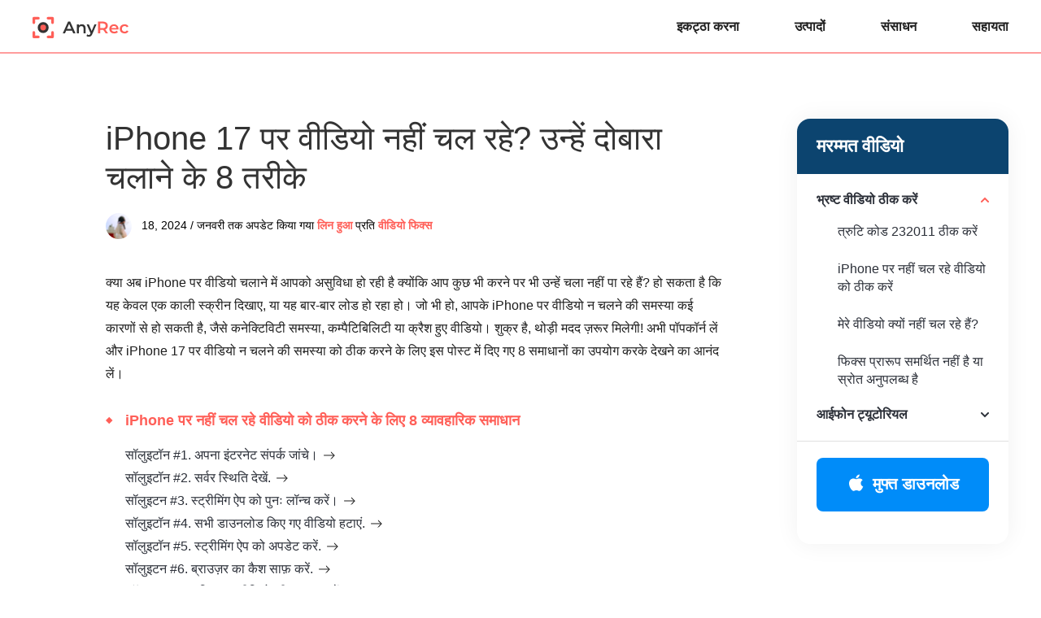

--- FILE ---
content_type: text/html; charset=UTF-8
request_url: https://www.anyrec.io/hi/videos-not-playing-on-iphone/
body_size: 12903
content:
<!DOCTYPE html><html lang="hi"><head> <meta charset="UTF-8"> <meta name="viewport" content="width=device-width, initial-scale=1.0"> <meta http-equiv="X-UA-Compatible" content="IE=edge,chrome=1"> <title>iPhone 17 पर वीडियो न चलने की समस्या को ठीक करने के 8 उपयोगी तरीके</title> <link rel="stylesheet" href="https://www.anyrec.io/wp-content/themes/anyrec/css/article.css"> <link rel="shortcut icon" href="/favicon.ico" type="image/x-icon"/> <script>(function(w,d,s,l,i){w[l]=w[l]||[];w[l].push({'gtm.start': new Date().getTime(),event:'gtm.js'});var f=d.getElementsByTagName(s)[0], j=d.createElement(s),dl=l!='dataLayer'?'&l='+l:'';j.async=true;j.src= 'https://www.googletagmanager.com/gtm.js?id='+i+dl;f.parentNode.insertBefore(j,f); })(window,document,'script','dataLayer','GTM-KWQ49RN');</script> <meta name='robots' content='index, follow, max-image-preview:large, max-snippet:-1, max-video-preview:-1' /> <style>img:is([sizes="auto" i], [sizes^="auto," i]) { contain-intrinsic-size: 3000px 1500px }</style> <meta name="description" content="iPhone पर वीडियो न चलने से परेशानी हो रही है? iPhone वीडियो प्लेबैक समस्या को ठीक करने और चलते-फिरते वीडियो का आनंद लेने के 8 व्यावहारिक तरीके प्राप्त करें।" /> <link rel="canonical" href="https://www.anyrec.io/hi/videos-not-playing-on-iphone/" /> <style id='classic-theme-styles-inline-css' type='text/css'>/*! This file is auto-generated */.wp-block-button__link{color:#fff;background-color:#32373c;border-radius:9999px;box-shadow:none;text-decoration:none;padding:calc(.667em + 2px) calc(1.333em + 2px);font-size:1.125em}.wp-block-file__button{background:#32373c;color:#fff;text-decoration:none}</style><link rel='stylesheet' id='trp-language-switcher-style-css' href='https://www.anyrec.io/wp-content/plugins/translatepress-multilingual/assets/css/trp-language-switcher.css?ver=2.9.19' type='text/css' media='all' /><script type="text/javascript" src="https://www.anyrec.io/wp-includes/js/jquery/jquery.min.js?ver=3.7.1" id="jquery-core-js"></script><script type="text/javascript" src="https://www.anyrec.io/wp-includes/js/jquery/jquery-migrate.min.js?ver=3.4.1" id="jquery-migrate-js"></script><link rel='shortlink' href='https://www.anyrec.io/hi/?p=32584' /><link rel="alternate" hreflang="en-US" href="https://www.anyrec.io/videos-not-playing-on-iphone/"/><link rel="alternate" hreflang="ar" href="https://www.anyrec.io/ar/videos-not-playing-on-iphone/"/><link rel="alternate" hreflang="cs-CZ" href="https://www.anyrec.io/cs/videos-not-playing-on-iphone/"/><link rel="alternate" hreflang="da-DK" href="https://www.anyrec.io/da/videos-not-playing-on-iphone/"/><link rel="alternate" hreflang="el" href="https://www.anyrec.io/el/videos-not-playing-on-iphone/"/><link rel="alternate" hreflang="es-ES" href="https://www.anyrec.io/es/videos-not-playing-on-iphone/"/><link rel="alternate" hreflang="fi" href="https://www.anyrec.io/fi/videos-not-playing-on-iphone/"/><link rel="alternate" hreflang="he-IL" href="https://www.anyrec.io/he/videos-not-playing-on-iphone/"/><link rel="alternate" hreflang="it-IT" href="https://www.anyrec.io/it/videos-not-playing-on-iphone/"/><link rel="alternate" hreflang="pt-PT" href="https://www.anyrec.io/pt/videos-not-playing-on-iphone/"/><link rel="alternate" hreflang="zh-CN" href="https://www.anyrec.io/zh/videos-not-playing-on-iphone/"/><link rel="alternate" hreflang="zh-TW" href="https://www.anyrec.io/zh_tw/videos-not-playing-on-iphone/"/><link rel="alternate" hreflang="ko-KR" href="https://www.anyrec.io/ko/videos-not-playing-on-iphone/"/><link rel="alternate" hreflang="ms-MY" href="https://www.anyrec.io/ms/videos-not-playing-on-iphone/"/><link rel="alternate" hreflang="th" href="https://www.anyrec.io/th/videos-not-playing-on-iphone/"/><link rel="alternate" hreflang="tr-TR" href="https://www.anyrec.io/tr/videos-not-playing-on-iphone/"/><link rel="alternate" hreflang="ru-RU" href="https://www.anyrec.io/ru/videos-not-playing-on-iphone/"/><link rel="alternate" hreflang="ro-RO" href="https://www.anyrec.io/ro/videos-not-playing-on-iphone/"/><link rel="alternate" hreflang="hu-HU" href="https://www.anyrec.io/hu/videos-not-playing-on-iphone/"/><link rel="alternate" hreflang="hr" href="https://www.anyrec.io/hr/videos-not-playing-on-iphone/"/><link rel="alternate" hreflang="sv-SE" href="https://www.anyrec.io/sv/videos-not-playing-on-iphone/"/><link rel="alternate" hreflang="pl-PL" href="https://www.anyrec.io/pl/videos-not-playing-on-iphone/"/><link rel="alternate" hreflang="nl-NL" href="https://www.anyrec.io/nl/videos-not-playing-on-iphone/"/><link rel="alternate" hreflang="nb-NO" href="https://www.anyrec.io/nb/videos-not-playing-on-iphone/"/><link rel="alternate" hreflang="ja" href="https://www.anyrec.io/ja/videos-not-playing-on-iphone/"/><link rel="alternate" hreflang="hi-IN" href="https://www.anyrec.io/hi/videos-not-playing-on-iphone/"/><link rel="alternate" hreflang="de-DE" href="https://www.anyrec.io/de/videos-not-playing-on-iphone/"/><link rel="alternate" hreflang="fr-FR" href="https://www.anyrec.io/fr/videos-not-playing-on-iphone/"/><link rel="alternate" hreflang="vi" href="https://www.anyrec.io/vi/videos-not-playing-on-iphone/"/><link rel="alternate" hreflang="en" href="https://www.anyrec.io/videos-not-playing-on-iphone/"/><link rel="alternate" hreflang="cs" href="https://www.anyrec.io/cs/videos-not-playing-on-iphone/"/><link rel="alternate" hreflang="da" href="https://www.anyrec.io/da/videos-not-playing-on-iphone/"/><link rel="alternate" hreflang="es" href="https://www.anyrec.io/es/videos-not-playing-on-iphone/"/><link rel="alternate" hreflang="he" href="https://www.anyrec.io/he/videos-not-playing-on-iphone/"/><link rel="alternate" hreflang="it" href="https://www.anyrec.io/it/videos-not-playing-on-iphone/"/><link rel="alternate" hreflang="pt" href="https://www.anyrec.io/pt/videos-not-playing-on-iphone/"/><link rel="alternate" hreflang="zh" href="https://www.anyrec.io/zh/videos-not-playing-on-iphone/"/><link rel="alternate" hreflang="ko" href="https://www.anyrec.io/ko/videos-not-playing-on-iphone/"/><link rel="alternate" hreflang="ms" href="https://www.anyrec.io/ms/videos-not-playing-on-iphone/"/><link rel="alternate" hreflang="tr" href="https://www.anyrec.io/tr/videos-not-playing-on-iphone/"/><link rel="alternate" hreflang="ru" href="https://www.anyrec.io/ru/videos-not-playing-on-iphone/"/><link rel="alternate" hreflang="ro" href="https://www.anyrec.io/ro/videos-not-playing-on-iphone/"/><link rel="alternate" hreflang="hu" href="https://www.anyrec.io/hu/videos-not-playing-on-iphone/"/><link rel="alternate" hreflang="sv" href="https://www.anyrec.io/sv/videos-not-playing-on-iphone/"/><link rel="alternate" hreflang="pl" href="https://www.anyrec.io/pl/videos-not-playing-on-iphone/"/><link rel="alternate" hreflang="nl" href="https://www.anyrec.io/nl/videos-not-playing-on-iphone/"/><link rel="alternate" hreflang="nb" href="https://www.anyrec.io/nb/videos-not-playing-on-iphone/"/><link rel="alternate" hreflang="hi" href="https://www.anyrec.io/hi/videos-not-playing-on-iphone/"/><link rel="alternate" hreflang="de" href="https://www.anyrec.io/de/videos-not-playing-on-iphone/"/><link rel="alternate" hreflang="fr" href="https://www.anyrec.io/fr/videos-not-playing-on-iphone/"/><link rel="alternate" hreflang="x-default" href="https://www.anyrec.io/videos-not-playing-on-iphone/"/><script type="application/ld+json" class="saswp-schema-markup-output">[
    {
        "@context": "https:\/\/schema.org\/",
        "@type": "FAQPage",
        "@id": "FAQ",
        "headline": "8 Helpful Ways to Fix Videos Not Playing on iPhone 15\/14\/13",
        "datePublished": "2024-01-17T00:00:00Z",
        "dateModified": "2024-01-17T00:00:00Z",
        "dateCreated": "2024-01-17T00:00:00Z",
        "mainEntity": [
            {
                "@type": "Question",
                "name": "\u092e\u0947\u0930\u0947 iPhone \u092a\u0930 \u0935\u0940\u0921\u093f\u092f\u094b \u0915\u094d\u092f\u094b\u0902 \u0928\u0939\u0940\u0902 \u091a\u0932\u0947\u0902\u0917\u0947?",
                "acceptedAnswer": {
                    "@type": "Answer",
                    "text": "\u0915\u0928\u0947\u0915\u094d\u091f\u093f\u0935\u093f\u091f\u0940 \u0938\u092e\u0938\u094d\u092f\u093e\u0913\u0902 \u0915\u0947 \u0905\u0932\u093e\u0935\u093e, \u0935\u0940\u0921\u093f\u092f\u094b \u092a\u094d\u0932\u0947\u092c\u0948\u0915 \u0938\u092e\u0938\u094d\u092f\u093e\u0913\u0902 \u0915\u0947 \u0932\u093f\u090f \u0905\u0928\u0941\u0915\u0942\u0932\u0924\u093e \u092d\u0940 \u090f\u0915 \u0938\u0902\u0926\u093f\u0917\u094d\u0927 \u0939\u0948\u0964 \u0907\u0938\u0915\u0947 \u0905\u0932\u093e\u0935\u093e, \u0905\u092a\u0930\u094d\u092f\u093e\u092a\u094d\u0924 \u092d\u0902\u0921\u093e\u0930\u0923 \u0915\u0947 \u0915\u093e\u0930\u0923 \u092f\u0939 \u0938\u092e\u0938\u094d\u092f\u093e \u0939\u094b\u0924\u0940 \u0939\u0948, \u0938\u093e\u0925 \u0939\u0940 \u0926\u0942\u0937\u093f\u0924 \u0915\u0948\u0936, \u0915\u0941\u0915\u0940\u091c\u093c, \u0921\u0947\u091f\u093e \u0914\u0930 \u091b\u094b\u091f\u0940-\u092e\u094b\u091f\u0940 \u0917\u0921\u093c\u092c\u0921\u093c\u093f\u092f\u093e\u0901 \u092d\u0940 \u0907\u0938\u0915\u0947 \u092a\u094d\u0930\u0924\u093f\u0928\u093f\u0927\u093f \u0915\u093e\u0930\u0923\u094b\u0902 \u092e\u0947\u0902 \u0938\u0947 \u0939\u0948\u0902\u0964"
                }
            },
            {
                "@type": "Question",
                "name": "iPhones \u0926\u094d\u0935\u093e\u0930\u093e \u0915\u094c\u0928 \u0938\u0947 \u0935\u0940\u0921\u093f\u092f\u094b \u092a\u094d\u0930\u093e\u0930\u0942\u092a \u0938\u092e\u0930\u094d\u0925\u093f\u0924 \u0939\u0948\u0902?",
                "acceptedAnswer": {
                    "@type": "Answer",
                    "text": "iPhone \u092a\u0930 \u091a\u0932\u093e\u090f \u091c\u093e \u0938\u0915\u0928\u0947 \u0935\u093e\u0932\u0947 \u092a\u094d\u0930\u092e\u0941\u0916 \u0935\u0940\u0921\u093f\u092f\u094b \u092a\u094d\u0930\u093e\u0930\u0942\u092a MPEG 4, MOV, M4V \u0914\u0930 AVI \u0939\u0948\u0902\u0964 \u0907\u0938\u0932\u093f\u090f, \u0915\u093f\u0938\u0940 iOS \u0921\u093f\u0935\u093e\u0907\u0938 \u092a\u0930 \u0935\u0940\u0921\u093f\u092f\u094b \u092d\u0947\u091c\u0928\u0947 \u0938\u0947 \u092a\u0939\u0932\u0947, \u0935\u0940\u0921\u093f\u092f\u094b \u0907\u0928\u092e\u0947\u0902 \u0938\u0947 \u0915\u093f\u0938\u0940 \u090f\u0915 \u092a\u094d\u0930\u093e\u0930\u0942\u092a \u092e\u0947\u0902 \u0939\u094b\u0928\u093e \u091a\u093e\u0939\u093f\u090f, \u0905\u0928\u094d\u092f\u0925\u093e \u0910\u0938\u093e \u0915\u094b\u0908 \u0924\u0930\u0940\u0915\u093e \u0928\u0939\u0940\u0902 \u0939\u0948 \u091c\u093f\u0938\u0938\u0947 \u0906\u092a \u0909\u0928\u094d\u0939\u0947\u0902 \u0926\u0947\u0916 \u0938\u0915\u0947\u0902\u0964"
                }
            },
            {
                "@type": "Question",
                "name": "\u0915\u094d\u092f\u093e iPhone \u092a\u0930 MP4 \u0935\u0940\u0921\u093f\u092f\u094b \u091a\u0932\u093e\u0928\u093e \u0905\u0938\u0902\u092d\u0935 \u0939\u0948?",
                "acceptedAnswer": {
                    "@type": "Answer",
                    "text": "\u0939\u093e\u0901\u0964 iPhone MP4 \u092b\u093c\u093e\u0907\u0932\u094b\u0902 \u0915\u093e \u0938\u092e\u0930\u094d\u0925\u0928 \u0915\u0930\u0924\u093e \u0939\u0948; \u0939\u093e\u0932\u093e\u0901\u0915\u093f, iPhone \u0915\u0947\u0935\u0932 \u0924\u092d\u0940 \u0935\u0940\u0921\u093f\u092f\u094b \u0915\u094b \u092a\u0939\u091a\u093e\u0928 \u0938\u0915\u0924\u093e \u0939\u0948 \u091c\u092c \u0935\u0939 MPEG 4 \u092e\u0947\u0902 \u0938\u0902\u092a\u0940\u0921\u093c\u093f\u0924 \u0939\u094b\u0964 \u0907\u0938\u0932\u093f\u090f, \u092f\u0939 \u0938\u0902\u092d\u0935 \u0939\u0948 \u0915\u093f MP4 \u0935\u0940\u0921\u093f\u092f\u094b \u0907\u0938 \u0924\u0930\u0939 \u0938\u0947 \u0938\u0902\u092a\u0940\u0921\u093c\u093f\u0924 \u0928\u0939\u0940\u0902 \u0939\u0948, \u0907\u0938\u0932\u093f\u090f \u0906\u092a \u0907\u0938\u0947 \u0928\u0939\u0940\u0902 \u0926\u0947\u0916 \u0938\u0915\u0924\u0947\u0964"
                }
            },
            {
                "@type": "Question",
                "name": "\u092e\u0948\u0902 iPhone 15\/14\/13\/12\/11 \u092a\u0930 \u0928\u0939\u0940\u0902 \u091a\u0932 \u0930\u0939\u0947 \u0935\u0940\u0921\u093f\u092f\u094b \u0915\u094b \u0939\u0932 \u0915\u0930\u0928\u0947 \u0915\u0947 \u0932\u093f\u090f \u0928\u0947\u091f\u0935\u0930\u094d\u0915 \u0938\u0947\u091f\u093f\u0902\u0917\u094d\u0938 \u0915\u0948\u0938\u0947 \u0930\u0940\u0938\u0947\u091f \u0915\u0930\u0942\u0902?",
                "acceptedAnswer": {
                    "@type": "Answer",
                    "text": "&quot;\u0938\u0947\u091f\u093f\u0902\u0917\u094d\u0938&quot; \u0910\u092a \u092a\u0930, &quot;\u0938\u093e\u092e\u093e\u0928\u094d\u092f&quot; \u092a\u0930 \u091c\u093e\u090f\u0902, \u092b\u093f\u0930 &quot;\u091f\u094d\u0930\u093e\u0902\u0938\u092b\u0930 \u092f\u093e \u0930\u0940\u0938\u0947\u091f \u0906\u0908\u092b\u094b\u0928&quot; \u0935\u093f\u0915\u0932\u094d\u092a \u092a\u0930 \u091f\u0948\u092a \u0915\u0930\u0947\u0902\u0964 \u0907\u0938\u0915\u0947 \u092c\u093e\u0926, &quot;\u0930\u0940\u0938\u0947\u091f&quot; \u092a\u0930 \u091f\u0948\u092a \u0915\u0930\u0947\u0902 \u0914\u0930 &quot;\u0928\u0947\u091f\u0935\u0930\u094d\u0915 \u0938\u0947\u091f\u093f\u0902\u0917\u094d\u0938 \u0930\u0940\u0938\u0947\u091f \u0915\u0930\u0947\u0902&quot; \u091a\u0941\u0928\u0947\u0902\u0964 \u0905\u092a\u0928\u093e \u0938\u094d\u0915\u094d\u0930\u0940\u0928 \u092a\u093e\u0938\u0935\u0930\u094d\u0921 \u0926\u0930\u094d\u091c \u0915\u0930\u0947\u0902, \u092b\u093f\u0930 \u0915\u093e\u0930\u094d\u0930\u0935\u093e\u0908 \u0915\u0940 \u092a\u0941\u0937\u094d\u091f\u093f \u0915\u0930\u0928\u0947 \u0915\u0947 \u0932\u093f\u090f &quot;\u0928\u0947\u091f\u0935\u0930\u094d\u0915 \u0938\u0947\u091f\u093f\u0902\u0917\u094d\u0938 \u0930\u0940\u0938\u0947\u091f \u0915\u0930\u0947\u0902&quot; \u092a\u0930 \u0926\u094b\u092c\u093e\u0930\u093e \u091f\u0948\u092a \u0915\u0930\u0947\u0902\u0964"
                }
            }
        ],
        "image": [
            {
                "@type": "ImageObject",
                "@id": "https:\/\/www.anyrec.io\/hi\/videos-not-playing-on-iphone\/#primaryimage",
                "url": "https:\/\/www.anyrec.io\/images\/2024\/01\/videos-not-playing-on-iphone-1200x900.jpg",
                "width": "1200",
                "height": "900",
                "caption": "Videos Not Playing on iPhone"
            },
            {
                "@type": "ImageObject",
                "url": "https:\/\/www.anyrec.io\/images\/2024\/01\/videos-not-playing-on-iphone-1200x720.jpg",
                "width": "1200",
                "height": "720",
                "caption": "Videos Not Playing on iPhone"
            },
            {
                "@type": "ImageObject",
                "url": "https:\/\/www.anyrec.io\/images\/2024\/01\/videos-not-playing-on-iphone-1200x675.jpg",
                "width": "1200",
                "height": "675",
                "caption": "Videos Not Playing on iPhone"
            },
            {
                "@type": "ImageObject",
                "url": "https:\/\/www.anyrec.io\/images\/2024\/01\/videos-not-playing-on-iphone-431x431.jpg",
                "width": "431",
                "height": "431",
                "caption": "Videos Not Playing on iPhone"
            }
        ]
    },
    {
        "@context": "https:\/\/schema.org\/",
        "@type": "TechArticle",
        "@id": "https:\/\/www.anyrec.io\/hi\/videos-not-playing-on-iphone\/#TechArticle",
        "url": "https:\/\/www.anyrec.io\/hi\/videos-not-playing-on-iphone\/",
        "inLanguage": "hi-IN",
        "mainEntityOfPage": "https:\/\/www.anyrec.io\/hi\/videos-not-playing-on-iphone\/",
        "headline": "8 Helpful Ways to Fix Videos Not Playing on iPhone 17",
        "description": "iPhone \u092a\u0930 \u0935\u0940\u0921\u093f\u092f\u094b \u0928 \u091a\u0932\u0928\u0947 \u0938\u0947 \u092a\u0930\u0947\u0936\u093e\u0928\u0940 \u0939\u094b \u0930\u0939\u0940 \u0939\u0948? iPhone \u0935\u0940\u0921\u093f\u092f\u094b \u092a\u094d\u0932\u0947\u092c\u0948\u0915 \u0938\u092e\u0938\u094d\u092f\u093e \u0915\u094b \u0920\u0940\u0915 \u0915\u0930\u0928\u0947 \u0914\u0930 \u091a\u0932\u0924\u0947-\u092b\u093f\u0930\u0924\u0947 \u0935\u0940\u0921\u093f\u092f\u094b \u0915\u093e \u0906\u0928\u0902\u0926 \u0932\u0947\u0928\u0947 \u0915\u0947 8 \u0935\u094d\u092f\u093e\u0935\u0939\u093e\u0930\u093f\u0915 \u0924\u0930\u0940\u0915\u0947 \u092a\u094d\u0930\u093e\u092a\u094d\u0924 \u0915\u0930\u0947\u0902\u0964",
        "articleBody": "Repair Video Fix Corrupt Videos Fix Error Code 232011 Fix Videos Not Playing on iPhone Why Are My Videos Not Playing Fix Format Is Not Supported or Source Is Unavailable iPhone Tutorials Turn Off HEIC on iPhone Send Videos from Andorid to iPhone Shorten a Video on iPhone Delete Contacts on iPhone Convert iPhone Videos to MP4 iPhone Ringtone Maker Free Download Free Download ",
        "keywords": "",
        "datePublished": "2024-01-18T07:08:53+00:00",
        "dateModified": "2024-01-18T07:08:53+00:00",
        "author": {
            "@type": "Person",
            "name": "\u0932\u093f\u0928 \u0939\u0941\u0906",
            "url": "https:\/\/www.anyrec.io\/hi\/author\/lynn-hu\/",
            "sameAs": [],
            "image": {
                "@type": "ImageObject",
                "url": "https:\/\/www.anyrec.io\/images\/author\/lynn-hu.png",
                "height": 180,
                "width": 179
            }
        },
        "editor": {
            "@type": "Person",
            "name": "\u0932\u093f\u0928 \u0939\u0941\u0906",
            "url": "https:\/\/www.anyrec.io\/hi\/author\/lynn-hu\/",
            "sameAs": [],
            "image": {
                "@type": "ImageObject",
                "url": "https:\/\/www.anyrec.io\/images\/author\/lynn-hu.png",
                "height": 180,
                "width": 179
            }
        },
        "publisher": {
            "@type": "Organization",
            "name": "Anyrec.io",
            "url": "https:\/\/www.anyrec.io",
            "logo": {
                "@type": "ImageObject",
                "url": "",
                "width": "",
                "height": ""
            }
        },
        "mainEntity": {
            "@type": "ItemList",
            "itemListElement": [
                "Videos Not Playing on iPhone 17? 8 Ways to Play Them Again"
            ],
            "itemListOrder": "http:\/\/schema.org\/ItemListOrderAscending ",
            "name": "iPhone 17 \u092a\u0930 \u0935\u0940\u0921\u093f\u092f\u094b \u0928 \u091a\u0932\u0928\u0947 \u0915\u0940 \u0938\u092e\u0938\u094d\u092f\u093e \u0915\u094b \u0920\u0940\u0915 \u0915\u0930\u0928\u0947 \u0915\u0947 8 \u0909\u092a\u092f\u094b\u0917\u0940 \u0924\u0930\u0940\u0915\u0947"
        },
        "image": [
            {
                "@type": "ImageObject",
                "@id": "https:\/\/www.anyrec.io\/hi\/videos-not-playing-on-iphone\/#primaryimage",
                "url": "https:\/\/www.anyrec.io\/images\/2024\/01\/videos-not-playing-on-iphone-1200x900.jpg",
                "width": "1200",
                "height": "900",
                "caption": "Videos Not Playing on iPhone"
            },
            {
                "@type": "ImageObject",
                "url": "https:\/\/www.anyrec.io\/images\/2024\/01\/videos-not-playing-on-iphone-1200x720.jpg",
                "width": "1200",
                "height": "720",
                "caption": "Videos Not Playing on iPhone"
            },
            {
                "@type": "ImageObject",
                "url": "https:\/\/www.anyrec.io\/images\/2024\/01\/videos-not-playing-on-iphone-1200x675.jpg",
                "width": "1200",
                "height": "675",
                "caption": "Videos Not Playing on iPhone"
            },
            {
                "@type": "ImageObject",
                "url": "https:\/\/www.anyrec.io\/images\/2024\/01\/videos-not-playing-on-iphone-431x431.jpg",
                "width": "431",
                "height": "431",
                "caption": "Videos Not Playing on iPhone"
            }
        ]
    }
]</script></head><body data-rsssl="1"><noscript><iframe src="https://www.googletagmanager.com/ns.html?id=GTM-KWQ49RN"height="0" width="0" style="display:none;visibility:hidden"></iframe></noscript> <div class="header"> <div class="center header_box"> <a class="logo" href="/hi/"><img src="/images/index/anyrec-logo.svg" loading="lazy" alt="Anyrec लोगो" width="119" height="27" /></a> <div class="toggle"><i></i></div> <ul class="header_nav"> <li><a href="/hi/store/">इकट्ठा करना</a></li> <li><a href="/hi/products/">उत्पादों</a></li> <li><a href="/hi/resource/">संसाधन</a></li> <li><a href="/hi/support/">सहायता</a></li> </ul> </div></div> <div class="main center flex_box"> <div class="left"> <div class="related_v1"> <p class="title">मरम्मत वीडियो</p> <ul> <li class="active"> <p>भ्रष्ट वीडियो ठीक करें</p> <ol> <li><a href="/hi/fix-error-code-232011/">त्रुटि कोड 232011 ठीक करें</a></li> <li><a href="/hi/videos-not-playing-on-iphone/">iPhone पर नहीं चल रहे वीडियो को ठीक करें</a></li> <li><a href="/hi/why-are-my-videos-not-playing/">मेरे वीडियो क्यों नहीं चल रहे हैं? </a></li> <li><a href="/hi/format-is-not-supported-or-source-is-unavailable/">फिक्स प्रारूप समर्थित नहीं है या स्रोत अनुपलब्ध है</a></li> </ol> </li> <li> <p>आईफोन ट्यूटोरियल</p> <ol> <li><a href="/hi/turn-off-heic-on-iphone/">IPhone पर HEIC को बंद करें</a></li> <li><a href="/hi/send-video-from-android-to-iphone/">Andorid से iPhone पर वीडियो भेजें</a></li> <li><a href="/hi/shorten-a-video-on-iphone/">IPhone पर एक वीडियो छोटा करें</a></li> <li><a href="/hi/delete-contacts-on-iphone/">IPhone पर संपर्क हटाएं</a></li> <li><a href="/hi/convert-iphone-video-to-mp4/">iPhone वीडियो को MP4 में बदलें </a></li> <li><a href="/hi/iphone-ringtone-maker/">iPhone रिंगटोन निर्माता</a></li> </ol> </li> </ul> <div class="btn"> <a class="win_btn" href="https://download.anyrec.io/video-repair.exe"><i></i><span>मुफ्त डाउनलोड</span></a> <a class="mac_btn" href="https://download.anyrec.io/mac/video-repair-for-mac.dmg"><i></i><span>मुफ्त डाउनलोड</span></a> </div> </div> </div> <div class="main_box" style="margin:0px auto 48px;"> <h1>iPhone 17 पर वीडियो नहीं चल रहे? उन्हें दोबारा चलाने के 8 तरीके</h1> <div class="author"><img decoding="async" loading="lazy" width="32" height="32" src="/images/author/lynn-hu-s.png" alt="लिन हुआ"><div><span>18, 2024 / जनवरी तक अपडेट किया गया</span> <a class="author_name" href="https://www.anyrec.io/hi/author/lynn-hu/">लिन हुआ</a> प्रति <a href="https://www.anyrec.io/hi/video-fix/">वीडियो फिक्स</a></div></div> <p>क्या अब iPhone पर वीडियो चलाने में आपको असुविधा हो रही है क्योंकि आप कुछ भी करने पर भी उन्हें चला नहीं पा रहे हैं? हो सकता है कि यह केवल एक काली स्क्रीन दिखाए, या यह बार-बार लोड हो रहा हो। जो भी हो, आपके iPhone पर वीडियो न चलने की समस्या कई कारणों से हो सकती है, जैसे कनेक्टिविटी समस्या, कम्पैटिबिलिटी या क्रैश हुए वीडियो। शुक्र है, थोड़ी मदद ज़रूर मिलेगी! अभी पॉपकॉर्न लें और iPhone 17 पर वीडियो न चलने की समस्या को ठीक करने के लिए इस पोस्ट में दिए गए 8 समाधानों का उपयोग करके देखने का आनंद लें।</p> <a class="part" href="#part1">iPhone पर नहीं चल रहे वीडियो को ठीक करने के लिए 8 व्यावहारिक समाधान</a> <ul class="part_list"> <li><a href="#part1-1">सॉलुइटॉन #1. अपना इंटरनेट संपर्क जांचे।</a></li> <li><a href="#part1-2">सॉलुइटॉन #2. सर्वर स्थिति देखें.</a></li> <li><a href="#part1-3">सॉलुइटन #3. स्ट्रीमिंग ऐप को पुनः लॉन्च करें।</a></li> <li><a href="#part1-4">सॉलुइटॉन #4. सभी डाउनलोड किए गए वीडियो हटाएं.</a></li> <li><a href="#part1-5">सॉलुइटॉन #5. स्ट्रीमिंग ऐप को अपडेट करें.</a></li> <li><a href="#part1-6">सॉलुइटन #6. ब्राउज़र का कैश साफ़ करें.</a></li> <li><a href="#part1-7">सॉलुइटन #7. क्षतिग्रस्त वीडियो की मरम्मत करें. </a></li> <li><a href="#part1-8">सॉलुइटन #8. संगत वीडियो प्रारूपों में कनवर्ट करें.</a></li> </ul> <a class="part" href="#part2">iPhone 17 पर वीडियो न चलने की समस्या को कैसे ठीक करें, इसके बारे में अक्सर पूछे जाने वाले प्रश्न</a> <h2 id="part1">iPhone पर नहीं चल रहे वीडियो को ठीक करने के लिए 8 व्यावहारिक समाधान</h2> <p>आपके वीडियो iPhone पर नहीं चलेंगे? जैसा कि कहा गया है, यह कई कारणों से हो सकता है, और उन्हें जानने से आपके लिए यह जानना आसान हो जाएगा कि आपको क्या सुधार करने का प्रयास करना चाहिए। शुक्र है, यह पूरा भाग उनके संबंधित समाधानों के साथ-साथ कारण को भी कवर करेगा। आपको बस iPhone पर वीडियो न चलने की समस्या को ठीक करने के लिए प्रत्येक का ध्यानपूर्वक पालन करना है। </p> <h3 id="part1-1">समाधान #1. अपना इंटरनेट संपर्क जांचे</h3> <p>जैसा कि आप जानते हैं, एक अस्थिर इंटरनेट कनेक्शन आपके iPhone पर कोई भी डेटा या मीडिया लोड नहीं करेगा, चाहे कोई छवि, वीडियो या अन्य जानकारी हो। इसके परिणामस्वरूप वीडियो प्लेबैक रुक जाएगा, यही कारण है कि जब आप YouTube जैसे स्ट्रीमिंग प्लेटफ़ॉर्म पर वीडियो देखते हैं तो आपको iPhone पर वीडियो नहीं चलने की समस्या होती है। यह पुष्टि करने के लिए कि क्या आपका नेटवर्क खराब है, आप ऑनलाइन टूल का उपयोग करके गति परीक्षण कर सकते हैं। यदि हां, तो कृपया राउटर को पुनरारंभ करें या पास के किसी अन्य नेटवर्क पर स्विच करें।</p> <img decoding="async" src="/images/2024/01/check-internet-connection.jpg" loading="lazy" alt="इंटरनेट कनेक्शन जांचें" width="600" height="330" /> <h3 id="part1-2">समाधान #2. सर्वर स्थिति देखें</h3> <p>कनेक्टिविटी समस्याओं के अलावा, समस्या मुख्य रूप से उस स्ट्रीमिंग प्लेटफ़ॉर्म के भीतर है जिसका उपयोग आप वीडियो देखने के लिए करते हैं। जांचें कि क्या YouTube, Netflix, या आपके द्वारा उपयोग किए जाने वाले किसी भी ऐप पर सर्वर डाउन हैं। यदि ऐसा है, तो संभवत: इसका परिणाम यह होगा कि वीडियो iPhone पर नहीं चलेंगे, और आपको बस प्रतीक्षा करनी होगी। यह सुनिश्चित करने के लिए कि क्या सर्वर आउटेज का अनुभव कर रहा है, डाउनडिटेक्टर जैसे मॉनिटरिंग टूल का उपयोग करें। </p> <img decoding="async" src="/images/2024/01/look-over-the-server-status.jpg" loading="lazy" alt="सर्वर स्थिति देखें" width="600" height="446" /> <h3 id="part1-3">समाधान #3. स्ट्रीमिंग ऐप को पुनः लॉन्च करें</h3> <p>किसी भी अन्य चीज़ से पहले, यदि iPhone पर वीडियो नहीं चल रहे हैं तो ऐप को फिर से लॉन्च करने का प्रयास करना हमेशा एक अच्छा विचार है। कभी-कभी, एक भ्रष्ट या मामूली गड़बड़ी के कारण स्ट्रीमिंग प्लेटफ़ॉर्म ठीक से काम नहीं कर पाता है, इसलिए आपको वीडियो चलाने में समस्या होती है। उदाहरण के लिए, यदि आप ऐप्पल टीवी ऐप पर देख रहे हैं, तो अपनी स्क्रीन के नीचे से ऊपर की ओर स्वाइप करें, ऐप स्विचर तक पहुंचने के लिए होम बटन पर डबल-क्लिक करें और फिर इसे बंद करने के लिए ऐप स्क्रीन को ऊपर से स्वाइप करें।</p> <img decoding="async" src="/images/2024/01/relaunch-the-app.jpg" loading="lazy" alt="ऐप पुनः लॉन्च करें" width="600" height="474" /> <h3 id="#part1-4">समाधान #4. सभी डाउनलोड किए गए वीडियो हटाएं</h3> <p>कई बार, स्ट्रीमिंग प्लेटफ़ॉर्म पर डाउनलोड की वजह से सर्वर ठीक से काम नहीं करता, खासकर अगर बहुत ज़्यादा हो, तो iPhone वीडियो काम नहीं करने की समस्या पैदा होती है। पुराने वीडियो को डिलीट करने और यह जाँचने पर विचार करें कि क्या आप अब दूसरे वीडियो चला पा रहे हैं। या, हो सकता है कि आप डाउनलोड किए गए वीडियो को देखने की कोशिश कर रहे हों, लेकिन वे चलने से मना कर देते हैं। इसलिए, आपको डाउनलोड किए गए वीडियो को हटाकर उन्हें फिर से डाउनलोड करना चाहिए। उदाहरण के लिए, आप Netflix के &quot;डाउनलोड&quot; टैब पर जा सकते हैं, फिर &quot;संपादित करें&quot; और &quot;हटाएँ&quot; बटन पर टैप करें। </p> <img decoding="async" src="/images/2024/01/remove-downloads.jpg" loading="lazy" alt="डाउनलोड हटाएँ" width="600" height="133" /> <h3 id="part1-5">समाधान #5. स्ट्रीमिंग ऐप को अपडेट करें</h3> <p>भले ही यह सुनिश्चित नहीं है कि स्ट्रीमिंग प्लेटफ़ॉर्म का नवीनतम संस्करण iPhone वीडियो न चलने की समस्या को ठीक कर देगा, फिर भी यह कोशिश करने लायक है। चूँकि नवीनतम अपडेट का उपयोग करने से बग और गड़बड़ियाँ ठीक हो जाती हैं जो आपके डिवाइस पर प्लेबैक समस्या का कारण बन सकती हैं, इसे इंस्टॉल करने से मदद मिल सकती है। आप जो भी उपयोग कर रहे हैं, चाहे नेटफ्लिक्स हो या यूट्यूब, आप उन्हें ऐप स्टोर में अपडेट कर सकते हैं, और आप देखेंगे कि कोई अपडेट है या नहीं; अगर है तो &quot;अपडेट&quot; बटन पर टैप करें।</p> <img decoding="async" src="/images/2024/01/update-app.jpg" loading="lazy" alt="ऐप अपडेट करें" width="600" height="481" /> <h3 id="part1-6">समाधान #6. ब्राउज़र का कैश साफ़ करें</h3> <p>अब, जो लोग सफारी पर वेबसाइट का उपयोग कर रहे हैं और वीडियो चलाने में असमर्थ हैं, उनके लिए iPhone पर वीडियो न चलने की समस्या का संदेह भ्रष्ट ब्राउज़र कैश से है। अगर आपको लगता है कि ब्राउज़र पहले से ही अवांछित डेटा से भरा हुआ है, तो उन्हें खत्म करना बहुत अच्छा है! ऐसा करने के लिए, &quot;सेटिंग&quot; पर जाएं, &quot;सफारी&quot; का पता लगाने के लिए नीचे स्क्रॉल करें, और किसी भी अन्य विकल्प के साथ &quot;इतिहास और वेबसाइट डेटा साफ़ करें&quot; पर जाएँ। </p> <img decoding="async" src="/images/2024/01/clear-cachee.jpg" loading="lazy" alt="कैश को साफ़ करें" width="600" height="518" /> <h3 id="part1-7">समाधान #7. क्षतिग्रस्त वीडियो की मरम्मत करें</h3> <p>अधिकांश समय, आप जिस वीडियो को चलाने का प्रयास कर रहे हैं वह क्षतिग्रस्त है, इसलिए ऐसा कोई तरीका नहीं है जिससे आप इसे अपने iPhone पर नहीं चला सकें। आपके वीडियो iPhone पर नहीं चल रहे हैं, इसका समाधान करने के लिए सहायता के लिए AnyRec वीडियो रिपेयर का उपयोग करें। आपको बस क्षतिग्रस्त वीडियो और एक नमूना चाहिए, और फिर प्रोग्राम को कुछ ही समय में जादू पैदा करने दें! यह प्रक्रिया के दौरान और बाद में मूल गुणवत्ता बनाए रखते हुए वीडियो की मरम्मत का एक त्वरित और सीधा तरीका प्रदान करता है।</p> <p>अधिकांश समय, आप जिस वीडियो को चलाने का प्रयास कर रहे हैं वह क्षतिग्रस्त है, इसलिए ऐसा कोई तरीका नहीं है जिससे आप इसे अपने iPhone पर नहीं चला सकें। आपके वीडियो iPhone पर नहीं चल रहे हैं, इसका समाधान करने के लिए इसका उपयोग करें <a href='/hi/video-repair/'>AnyRec वीडियो मरम्मत</a> सहायता के लिए। आपको बस क्षतिग्रस्त वीडियो और एक नमूना चाहिए, और फिर प्रोग्राम को कुछ ही समय में जादू पैदा करने दें! यह प्रक्रिया के दौरान और बाद में मूल गुणवत्ता बनाए रखते हुए वीडियो की मरम्मत का एक त्वरित और सीधा तरीका प्रदान करता है।</p> <div class="product1 flex_box"> <img decoding="async" loading="lazy" src="/images/video-repair/anyrec-video-repair-product-box-200.png" alt=" AnyRec वीडियो मरम्मत उत्पाद बॉक्स"> <div> <a href="/hi/video-repair/" class="name"> AnyRec वीडियो मरम्मत </a> <p class="info">AI के साथ क्षतिग्रस्त वीडियो की मरम्मत करें और iPhone पर वीडियो न चलने की समस्या को ठीक करें।</p> <p class="info">तेज़ और सुचारू नेविगेशन में आपकी सहायता के लिए शॉर्टकट कुंजियाँ दी गई हैं।</p> <p class="info">वीडियो को पुनर्स्थापित करने और मूल गुणवत्ता बनाए रखने के लिए उच्च सफलता दर का आश्वासन दें।</p> <p class="info">निर्यात करने से पहले परिणामों का पूर्वावलोकन करें और आप इसे दूसरे नमूना वीडियो में बदल सकते हैं। </p> <div class="btn flex_box"> <div> <a href=" https://download.anyrec.io/video-repair.exe" rel="nofollow" class="win"><i></i><span><i>मुफ्त डाउनलोड</i><i>विंडोज के लिए</i></span></a> <p><i></i>सुरक्षित डाऊनलोड</p> </div> <div> <a href="https://download.anyrec.io/mac/video-repair-for-mac.dmg" rel="nofollow" class="mac"><i></i><span><i>मुफ्त डाउनलोड</i><i>MacOS के लिए</i></span></a> <p><i></i>सुरक्षित डाऊनलोड</p> </div> </div> </div> </div> <p class="step1"><span>स्टेप 1।</span>दूषित वीडियो और सैंपल वीडियो अपलोड करने के लिए दो &quot;जोड़ें&quot; बटन पर क्लिक करके शुरू करें। उसके बाद, &quot;मरम्मत&quot; बटन पर क्लिक करें और एक मिनट तक प्रतीक्षा करें।</p> <img decoding="async" loading="lazy" src="/images/video-repair/import-videos.jpg" alt="वीडियो आयात करें" /> <p class="step1"><span>चरण दो।</span>पहले रिपेयर किए गए वीडियो को देखने के लिए &quot;पूर्वावलोकन&quot; पर क्लिक करें। अगर आपको यह पसंद आता है, तो &quot;सहेजें&quot; बटन पर क्लिक करके इसे अपने कंप्यूटर पर स्टोर करें। फिर, आप इसे चलाकर देख सकते हैं कि iPhone पर वीडियो न चलने की समस्या ठीक हुई है या नहीं।</p> <img decoding="async" loading="lazy" src="/images/video-repair/preview.jpg" alt="पूर्वावलोकन" /> <div class="btn flex_box"> <div> <a href="https://download.anyrec.io/video-repair.exe" rel="nofollow" class="win"><i></i><span><i>मुफ्त डाउनलोड</i><i>विंडोज के लिए</i></span></a> <p><i></i>सुरक्षित डाऊनलोड</p> </div> <div> <a href="https://download.anyrec.io/mac/video-repair-for-mac.dmg" rel="nofollow" class="mac"><i></i><span><i>मुफ्त डाउनलोड</i><i>MacOS के लिए</i></span></a> <p><i></i>सुरक्षित डाऊनलोड</p> </div> </div> <h3 id="part1-8">समाधान #8. संगत वीडियो प्रारूपों में कनवर्ट करें</h3> <p>संगतता समस्याएँ उन संभावित कारणों में से हैं जिनकी वजह से आपके iPhone पर वीडियो नहीं चल रहे हैं। आपको यह सुनिश्चित करना चाहिए कि जिस वीडियो को आप स्ट्रीम करना चाहते हैं वह आपके iPhone के साथ संगत है; उदाहरण के लिए, आप Apple TV पर MKV वीडियो फ़ाइलें नहीं चला सकते। </p> <p>इस मामले में, AnyRec वीडियो कन्वर्टर उत्कृष्ट सहायता प्रदान करता है। कार्यक्रम 1000 से अधिक प्रारूपों के कई रूपांतरणों को कवर करता है, जैसे कि iPhone M4V प्रारूप। आप यह देखकर आश्चर्यचकित रह जाएंगे कि यह कितना वीडियो, ऑडियो और डिवाइस प्रीसेट प्रदान करता है। इसके अलावा, इसमें एक अंतर्निर्मित संपादक है जहां आप कनवर्ट करने से पहले त्वरित संपादन कर सकते हैं। दूसरों की तुलना में, यह सॉफ़्टवेयर वीडियो को 4K में परिवर्तित और अपस्केल कर सकता है, यहाँ तक कि 8K तक भी। आप गारंटी दे सकते हैं कि कनवर्ट करने के दौरान और बाद में वीडियो की मूल गुणवत्ता बरकरार रहेगी।</p> <div class="product1 flex_box"> <img decoding="async" loading="lazy" src="/images/video-converter/anyrec-video-converter-package.png" alt="AnyRec वीडियो कनवर्टर पैकेज"> <div> <a href="/hi/video-converter/" class="name">AnyRec Video Converter</a> <p class="info">MOV, AAC, MP4 और अन्य सहित 1000 मीडिया प्रारूपों को परिवर्तित करें।</p> <p class="info">एकाधिक फ़ाइलों का थोक रूपांतरण 30x से 50x तेज़ गति पर समर्थित है।</p> <p class="info">घुमाने, क्रॉप करने, प्रभाव/फ़िल्टर लागू करने और बहुत कुछ करने के लिए शक्तिशाली अंतर्निर्मित संपादक। </p> <p class="info">अनुकूलन योग्य प्रोफ़ाइल सेटिंग्स, जैसे गुणवत्ता और रिज़ॉल्यूशन।</p> <div class="btn flex_box"> <div> <a href="https://download.anyrec.io/video-converter.exe" rel="nofollow" class="win"><i></i><span><i>मुफ्त डाउनलोड</i><i>विंडोज के लिए</i></span></a> <p><i></i>सुरक्षित डाऊनलोड</p> </div> <div> <a href="https://download.anyrec.io/mac/mac-video-converter.dmg" rel="nofollow" class="mac"><i></i><span><i>मुफ्त डाउनलोड</i><i>MacOS के लिए</i></span></a> <p><i></i>सुरक्षित डाऊनलोड</p> </div> </div> </div> </div> <h2 id="part2">iPhone 17 पर वीडियो न चलने की समस्या को कैसे ठीक करें, इसके बारे में अक्सर पूछे जाने वाले प्रश्न</h2> <ul class="faq"> <li> <p class="problem">मेरे iPhone पर वीडियो क्यों नहीं चलेंगे?</p> <p class="answer">कनेक्टिविटी समस्याओं के अलावा, वीडियो प्लेबैक समस्याओं के लिए अनुकूलता भी एक संदिग्ध है। इसके अलावा, अपर्याप्त भंडारण के कारण यह समस्या होती है, साथ ही दूषित कैश, कुकीज़, डेटा और छोटी-मोटी गड़बड़ियाँ भी इसके प्रतिनिधि कारणों में से हैं।</p> </li> <li> <p class="problem">iPhones द्वारा कौन से वीडियो प्रारूप समर्थित हैं?</p> <p class="answer">iPhone पर चलाए जा सकने वाले प्रमुख वीडियो प्रारूप MPEG 4, MOV, M4V और AVI हैं। इसलिए, किसी iOS डिवाइस पर वीडियो भेजने से पहले, वीडियो इनमें से किसी एक प्रारूप में होना चाहिए, अन्यथा ऐसा कोई तरीका नहीं है जिससे आप उन्हें देख सकें। </p> </li> <li> <p class="problem">क्या iPhone पर MP4 वीडियो चलाना असंभव है?</p> <p class="answer">हाँ। iPhone MP4 फ़ाइलों का समर्थन करता है; हालाँकि, iPhone केवल तभी वीडियो को पहचान सकता है जब वह MPEG 4 में संपीड़ित हो। इसलिए, यह संभव है कि MP4 वीडियो इस तरह से संपीड़ित नहीं है, इसलिए आप इसे नहीं देख सकते।</p> </li> <li> <p class="problem">मैं iPhone 17 पर वीडियो न चलने की समस्या को हल करने के लिए नेटवर्क सेटिंग्स कैसे रीसेट करूं?</p> <p class="answer">&quot;सेटिंग्स&quot; ऐप पर, &quot;सामान्य&quot; पर जाएँ, फिर &quot;आईफोन ट्रांसफर या रीसेट करें&quot; विकल्प पर टैप करें। इसके बाद, &quot;रीसेट&quot; पर टैप करें और &quot;नेटवर्क सेटिंग्स रीसेट करें&quot; चुनें। अपना स्क्रीन पासवर्ड डालें, फिर कार्रवाई की पुष्टि करने के लिए फिर से &quot;नेटवर्क सेटिंग्स रीसेट करें&quot; पर टैप करें। </p> </li> <li> <p class="problem">क्या आपके iPhone को पुनरारंभ करने से iPhone पर वीडियो न चलने की समस्या ठीक हो जाएगी?</p> <p class="answer">इसकी कोई गारंटी नहीं है, लेकिन इस तरीके को आज़माना बुरा नहीं है। अपने डिवाइस को रीसेट करना आपके iPhone को रीफ्रेश करने में मदद करता है और आपके डिवाइस में होने वाले छोटे-मोटे बग्स को ठीक करने में मदद करता है। </p> </li> </ul> <div class="conclusion"> <h2>निष्कर्ष</h2> <p>मेरे वीडियो मेरे iPhone पर क्यों नहीं चलेंगे? आपको सही उत्तर मिल गया है, क्योंकि इस पोस्ट ने आपको उनके संबंधित समाधानों के साथ संभावित कारण बताया है। इस मामले में, यदि आपको फिर से iPhone पर वीडियो न चलने की समस्या का सामना करना पड़ता है, तो आप समस्या को ठीक करने के लिए हमेशा इस पोस्ट पर भरोसा कर सकते हैं और किसी भी स्ट्रीमिंग प्लेटफॉर्म पर सुविधाजनक देखने का अनुभव प्राप्त कर सकते हैं। यदि वीडियो क्षतिग्रस्त हैं, तो इसे ठीक करने के लिए AnyRec वीडियो रिपेयर का उपयोग करें और iPhone पर अपने वीडियो का आनंद लें!</p> </div> <div class="btn flex_box"> <div> <a href="https://download.anyrec.io/video-repair.exe" rel="nofollow" class="win"><i></i><span><i>मुफ्त डाउनलोड</i><i>विंडोज के लिए</i></span></a> <p><i></i>सुरक्षित डाऊनलोड</p> </div> <div> <a href="https://download.anyrec.io/mac/video-repair-for-mac.dmg" rel="nofollow" class="mac"><i></i><span><i>मुफ्त डाउनलोड</i><i>MacOS के लिए</i></span></a> <p><i></i>सुरक्षित डाऊनलोड</p> </div> </div> <h3 >संबंधित आलेख: </h3> <ul class="related"> <li><a href="/hi/vlc-is-unable-to-open-mrl/">वीएलसी एमआरएल खोलने में असमर्थ है: ऑनलाइन वीडियो देखने के लिए 5 समाधान<i></i></a></li> <li><a href="/hi/play-aax-files/">विंडोज़/मैक/आईओएस/एंड्रॉइड पर श्रव्य AAX फ़ाइलें कैसे चलाएं<i></i></a></li> <li><a href="/hi/transfer-data-from-android-to-iphone-after-setup/">सेटअप के बाद बिना रीसेट के एंड्रॉइड से आईफोन में डेटा ट्रांसफर करें<i></i></a></li> <li><a href="/hi/fix-error-code-232011/">[समाधान] वीडियो फ़ाइल को त्रुटि कोड 232011 के साथ नहीं चलाया जा सकता<i></i></a></li> </ul> </div> </div> <div class="nav"> <div class="center"><a href="/hi/">मुखपृष्ठ</a> <i></i> <a href="https://www.anyrec.io/hi/video-fix/">वीडियो फिक्स</a> <i></i> <span>IPhone पर वीडियो नहीं चल रहे हैं</span></div> </div> <div class="footer"> <div class="center"> <div class="footer_box flex_box"> <dl class="btn_box"> <dd><a href="/hi/"><img loading="lazy" src="/images/index/anyrec-logo-white.svg" alt="Anyrec लोगो" width="159" height="66" /></a></dd> <dd><a class="down btn" href="/hi/download/"><i></i><span>डाउनलोड केंद्र</span></a></dd> <dd><a class="buy btn" href="/hi/store/"><i></i><span>AnyRec स्टोर</span></a></dd> </dl> <dl> <dt>कंपनी</dt> <dd><a href="/hi/about/" rel="nofollow">हमारे बारे में</a></dd> <dd><a href="/hi/contact/" rel="nofollow">संपर्क करें</a></dd> <dd><a href="/hi/author/">हमारे लेखक</a></dd> </dl> <dl> <dt>सहायता</dt> <dd><a href="/hi/support/">समर्थन केंद्र</a></dd> <dd><a href="/hi/retrieve-license/" rel="nofollow">लाइसेंस पुनर्प्राप्ति</a></dd> <dd><a href="/hi/resource/">कैसे-कैसे ट्यूटोरियल</a></dd> </dl> <div> <dl class="country"> <dt>अपनी भाषा का चयन करें</dt> <dd> <div class="choose_languages"><i class="language_icon"></i><p class="other_languages"><span>अंग्रेज़ी</span><i></i></p> <div class="languages_mask"> <div class="languages"> <i class="close"></i> <div class="clearfix"> <a href="https://www.anyrec.io/hi/" class="notranslate">अंग्रेज़ी</a> <a href="https://www.anyrec.io/de/">जर्मन</a> <a href="https://www.anyrec.io/fr/">फ्रेंच</a> <a href="https://www.anyrec.io/ja/">जापानी</a> <a href="https://www.anyrec.io/it/">Italiano</a> <a href="https://www.anyrec.io/es/">स्पेनोलि</a> <a href="https://www.anyrec.io/pt/">पुर्तगाली</a> <a href="https://www.anyrec.io/da/">दानिश</a> <a href="https://www.anyrec.io/fi/">फिनिश</a> <a href="https://www.anyrec.io/nb/">में Norsk</a> <a href="https://www.anyrec.io/nl/">नीदरलैंड्स</a> <a href="https://www.anyrec.io/pl/">पोल्स्की</a> <a href="https://www.anyrec.io/sv/">स्वेन्स्का</a> <a href="https://www.anyrec.io/el/">यूनानी</a> <a href="https://www.anyrec.io/cs/">eština</a> <a href="https://www.anyrec.io/he/">врит</a> <a href="https://www.anyrec.io/hr/">Hrvatski</a> <a href="https://www.anyrec.io/hu/">हंगेरियन</a> <a href="https://www.anyrec.io/ro/">रोमाना</a> <a href="https://www.anyrec.io/ru/">जर्मन</a> <a href="https://www.anyrec.io/tr/">तुर्क्स</a> <a href="https://www.anyrec.io/ar/">अरबी</a> <a href="https://www.anyrec.io/hi/">हिंदी</a> <a href="https://www.anyrec.io/vi/">Tieng वियतनाम</a> <a href="https://www.anyrec.io/th/">मैथाई</a> <a href="https://www.anyrec.io/ms/">बहासा मेलायू</a> <a href="https://www.anyrec.io/ko/">कोरियाई</a> <a href="https://www.anyrec.io/zh/">(简体)</a> <a href="https://www.anyrec.io/zh_tw/">(繁體)</a> </div> </div> </div></div> </dd> </dl> <dl> <dt class="flow_us">हमारे पर का पालन करें</dt> <dd> <ul class="flow_ul"> <li><a href="https://www.facebook.com/p/AnyRec-Studio-100075938503937/" rel="nofollow"><img src="/images/index/facebook.png" alt="फेसबुक"><span>फेसबुक पर हमें का पालन करें</span></a></li> <li><a href="https://x.com/AnyrecStudio" rel="nofollow"><img src="/images/index/twitter.png" alt="ट्विटर"></a><span>हमें X (ट्विटर) पर फ़ॉलो करें</span></li> <li><a href="https://www.youtube.com/@AnyRecStudio" rel="nofollow"><img src="/images/index/youtube.png" alt="यूट्यूब"></a><span>हमें यू ट्यूब पर फ़ॉलो करें</span></li> </ul> </dd> </dl> </div> </div> <div class="copyright flex_box"> <p><span>कॉपीराइट © 2026 एनीरेक स्टूडियो।</span>&nbsp;<span>सर्वाधिकार सुरक्षित।</span></p> <p class="entrance"><a href="/hi/terms-and-conditions/" rel="nofollow">नियम एवं शर्तें</a> | <a href="/hi/privacy-policy/" rel="nofollow">गोपनीयता नीति</a> | <a href="/hi/license-agreements/" rel="nofollow">लाइसेंस समझौता</a></p> </div> </div></div><template id="tp-language" data-tp-language="hi_IN"></template><script type="speculationrules">{"prefetch":[{"source":"document","where":{"and":[{"href_matches":"\/hi\/*"},{"not":{"href_matches":["\/wp-*.php","\/wp-admin\/*","\/images\/*","\/wp-content\/*","\/wp-content\/plugins\/*","\/wp-content\/themes\/anyrec\/*","\/hi\/*\\?(.+)"]}},{"not":{"selector_matches":"a[rel~=\"nofollow\"]"}},{"not":{"selector_matches":".no-prefetch, .no-prefetch a"}}]},"eagerness":"conservative"}]}</script><script type="text/javascript" id="trp-dynamic-translator-js-extra">/* <![CDATA[ */var trp_data = {"trp_custom_ajax_url":"https:\/\/www.anyrec.io\/wp-content\/plugins\/translatepress-multilingual\/includes\/trp-ajax.php","trp_wp_ajax_url":"https:\/\/www.anyrec.io\/wp-admin\/admin-ajax.php","trp_language_to_query":"hi_IN","trp_original_language":"en_US","trp_current_language":"hi_IN","trp_skip_selectors":["[data-no-translation]","[data-no-dynamic-translation]","[data-trp-translate-id-innertext]","script","style","head","trp-span","translate-press","[data-trp-translate-id]","[data-trpgettextoriginal]","[data-trp-post-slug]"],"trp_base_selectors":["data-trp-translate-id","data-trpgettextoriginal","data-trp-post-slug"],"trp_attributes_selectors":{"text":{"accessor":"outertext","attribute":false},"block":{"accessor":"innertext","attribute":false},"image_src":{"selector":"img[src]","accessor":"src","attribute":true},"submit":{"selector":"input[type='submit'],input[type='button'], input[type='reset']","accessor":"value","attribute":true},"placeholder":{"selector":"input[placeholder],textarea[placeholder]","accessor":"placeholder","attribute":true},"title":{"selector":"[title]","accessor":"title","attribute":true},"a_href":{"selector":"a[href]","accessor":"href","attribute":true},"button":{"accessor":"outertext","attribute":false},"option":{"accessor":"innertext","attribute":false},"aria_label":{"selector":"[aria-label]","accessor":"aria-label","attribute":true},"video_src":{"selector":"video[src]","accessor":"src","attribute":true},"video_poster":{"selector":"video[poster]","accessor":"poster","attribute":true},"video_source_src":{"selector":"video source[src]","accessor":"src","attribute":true},"audio_src":{"selector":"audio[src]","accessor":"src","attribute":true},"audio_source_src":{"selector":"audio source[src]","accessor":"src","attribute":true},"picture_image_src":{"selector":"picture image[src]","accessor":"src","attribute":true},"picture_source_srcset":{"selector":"picture source[srcset]","accessor":"srcset","attribute":true},"image_alt":{"selector":"img[alt]","accessor":"alt","attribute":true},"meta_desc":{"selector":"meta[name=\"description\"],meta[property=\"og:title\"],meta[property=\"og:description\"],meta[property=\"og:site_name\"],meta[property=\"og:image:alt\"],meta[name=\"twitter:title\"],meta[name=\"twitter:description\"],meta[name=\"twitter:image:alt\"],meta[name=\"DC.Title\"],meta[name=\"DC.Description\"],meta[property=\"article:section\"],meta[property=\"article:tag\"]","accessor":"content","attribute":true},"page_title":{"selector":"title","accessor":"innertext","attribute":false},"meta_desc_img":{"selector":"meta[property=\"og:image\"],meta[property=\"og:image:secure_url\"],meta[name=\"twitter:image\"]","accessor":"content","attribute":true}},"trp_attributes_accessors":["outertext","innertext","src","value","placeholder","title","href","aria-label","poster","srcset","alt","content"],"gettranslationsnonceregular":"7da4449b09","showdynamiccontentbeforetranslation":"","skip_strings_from_dynamic_translation":[],"skip_strings_from_dynamic_translation_for_substrings":{"href":["amazon-adsystem","googleads","g.doubleclick"]},"duplicate_detections_allowed":"100","trp_translate_numerals_opt":"no","trp_no_auto_translation_selectors":["[data-no-auto-translation]"]};/* ]]> */</script><script type="text/javascript" src="https://www.anyrec.io/wp-content/plugins/translatepress-multilingual/assets/js/trp-translate-dom-changes.js?ver=2.9.19" id="trp-dynamic-translator-js"></script> <script src="https://www.anyrec.io/wp-content/themes/anyrec/js/article.js"></script></body></html>

--- FILE ---
content_type: text/html; charset=UTF-8
request_url: https://www.anyrec.io/wp-content/plugins/translatepress-multilingual/includes/trp-ajax.php
body_size: 23
content:
[{"type":"regular","group":"dynamicstrings","translationsArray":{"hi_IN":{"translated":"\u0939\u093f\u0902\u0926\u0940","status":"1","editedTranslation":"\u0939\u093f\u0902\u0926\u0940"}},"original":"\u0939\u093f\u0902\u0926\u0940"}]

--- FILE ---
content_type: image/svg+xml
request_url: https://www.anyrec.io/images/index/buy.svg
body_size: 137
content:
<svg width="20" height="20" fill="none" xmlns="http://www.w3.org/2000/svg"><mask id="a" style="mask-type:alpha" maskUnits="userSpaceOnUse" x="0" y="0" width="20" height="20"><path fill="#fff" d="M0 0h20v20H0z"/></mask><g mask="url(#a)"><path d="M1 2h2l2 12h12" stroke="#fff" stroke-width="2" stroke-linecap="round" stroke-linejoin="round"/><path d="M3.5 5H19l-2 5H5.5" stroke="#fff" stroke-width="2" stroke-linecap="round" stroke-linejoin="round"/><circle cx="6.5" cy="17.5" r="1.5" fill="#fff"/><circle cx="15.5" cy="17.5" r="1.5" fill="#fff"/></g></svg>